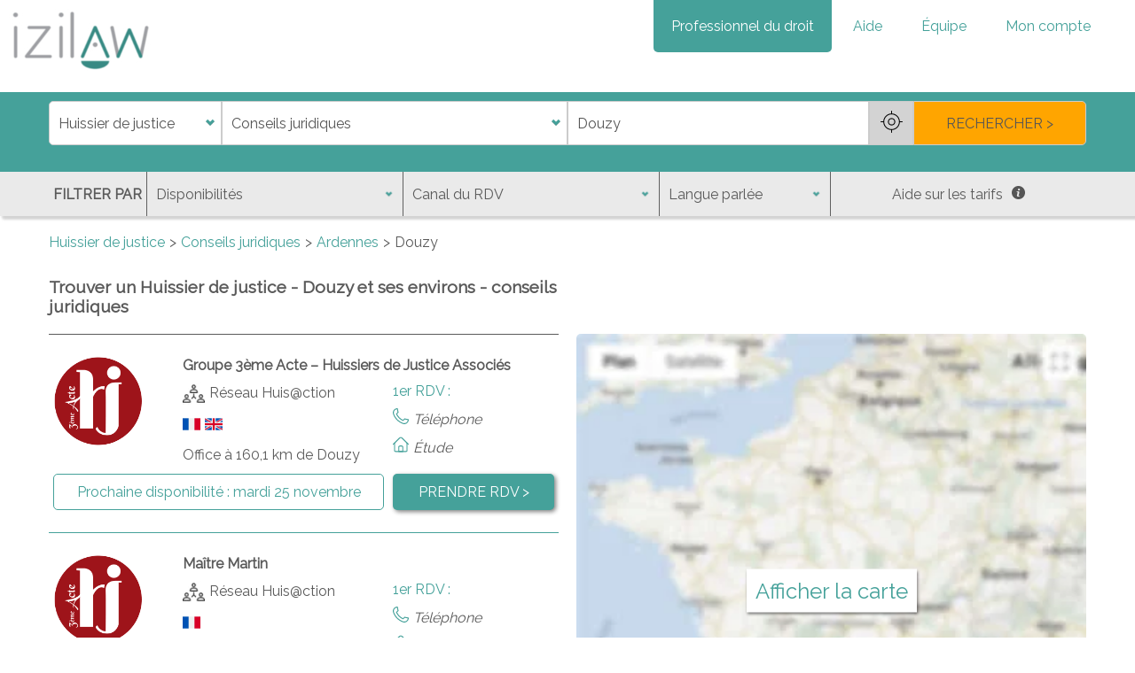

--- FILE ---
content_type: text/html; charset=utf-8
request_url: https://www.izilaw.fr/trouver/huissier-justice/conseil/Douzy/
body_size: 12923
content:
<!DOCTYPE html><html lang="fr"><head><meta charset="utf-8"/><meta content="IE=edge" http-equiv="X-UA-Compatible"/><meta content="width=device-width, initial-scale=1" name="viewport"/><meta content="izilaw" name="author"/><script>
        
        var MARKER_ICON_URL = "/static/main/images/marker.ce672d7f2d4d.png";
        var MARKER_HOVER_ICON_URL = "/static/main/images/marker_hover.b14ed3de7ce7.png";
        var SEARCH_LAT = 49.670682;
        var SEARCH_LNG = 5.042097;
        
            var SEARCH_DOMAIN_SLUG = "conseil";
        
    </script><script defer="" src="/static/main/js/form_tools_native.min.35790d0093d3.js"></script><script defer="" src="/static/main/js/search_map.min.36a7149c53cf.js"></script><script defer="" src="/static/main/js/dynamic_search.min.c2e15cb79d84.js"></script><script defer="" src="/static/main/js/search.min.a22c1d34997a.js"></script><script defer="" src="/static/common/js/gmaps_autocomplete_native.min.aa6c4368786b.js"></script><script defer="" src="https://maps.googleapis.com/maps/api/js?key=AIzaSyBbe68j4faW9U0z8gYZ1eut3j1cjSsMau8&amp;libraries=places&amp;region=FR&amp;callback=gmapsCallback"></script><script defer="" type="application/ld+json">
            {
                "@context": "http://schema.org",
                "@type": "SearchResultsPage",
                "lastReviewed": "2025-11-25 1:04:18",
                "mainContentOfPage": "#results",
                
                    "url": "https://www.izilaw.fr/trouver/huissier-justice/conseil/Douzy/",
                    "specialty": "Conseils juridiques",
                    "breadcrumb": {
                        "@context": "https://schema.org",
                        "@type": "BreadcrumbList",
                            "itemListElement": [{
                                "@type": "ListItem",
                                "position": 1,
                                "name": "Huissier de justice",
                                "item": "https://www.izilaw.fr/huissier-justice/"
                            },{
                                "@type": "ListItem",
                                "position": 2,
                                "name": "Conseils juridiques",
                                "item": "https://www.izilaw.fr/huissier-justice/conseil/"
                            },{
                                "@type": "ListItem",
                                "position": 3,
                                "name": "Douzy",
                                "item": "https://www.izilaw.fr/trouver/huissier-justice/conseil/Douzy/"
                            }]
                    }
                
            }
        </script><script defer="" src="/static/common/js/lazysizes.min.8aa7d6d2af9e.js"></script><script defer="" src="/static/main/js/base.min.f20a91505a28.js"></script><script data-domain="izilaw.fr" defer="" src="https://plausible.io/js/script.js"></script><script defer="" src="https://www.googletagmanager.com/gtag/js?id=AW-828056217"></script><script defer="">
            window.dataLayer = window.dataLayer || [];
            function gtag(){dataLayer.push(arguments);}
            gtag('js', new Date());
            gtag('config', 'AW-828056217');
            var GOOGLE_ADWORDS_ID = 'AW-828056217';
        </script><script data-use-service-core="" defer="" src="https://static.elfsight.com/platform/platform.js"></script></head><body><div class="elfsight-app-77ee8134-809c-47d4-8e93-9df3c157cc19"></div><style>* { font-family: Raleway, sans-serif; } body, header { margin: 0; } .container { width: 1170px; padding: 10px; margin: 0 auto; } .shadow { box-shadow: 3px 3px 3px lightgrey; } #logo { margin: 10px; } nav > * { display: inline; } #navbar { position: absolute; right: 30px; margin-top:20px; list-style-type: none; } #navbar > a, #thematics_dropdown_button { display: inline; background-color: transparent; color: #45a19a; font-size: 1rem; padding: 20px; border-radius: 0 0 5px 5px; cursor: pointer; border: none; text-decoration: none; } #thematics_dropdown_button { margin: 0 4px; } #navbar > a.emphasis { background-color: #45a19a; color: white; } .caret-down { display: inline-block; border: solid #45a19a; border-width: 0 3px 3px 0; transform: rotate(45deg); padding: 3px; margin: 3px; } #thematics_dropdown_content, #menu { display: none; } .btn { cursor: pointer; padding: 10px; border-radius: 5px; text-decoration: none; font-size: 1rem; background-color: #45a19a; border: 1px solid transparent; color: white; box-shadow: 2px 2px 5px grey; } #headbar { width: 100%; margin: 10px 0; } main { margin: 10px auto; } .center { text-align: center; } #iframe_mention { margin-top: 20px; text-align: right; } #iframe_mention p { font-weight: bold; font-size: 15px; color: #45a19a; } #iframe_mention img { width: 128px; margin-right: 10px; margin-left: 10px; } @media screen and (max-width: 1200px) { .container { width: 960px; } } @media screen and (max-width: 992px) { #logo { width: 100px; } #navbar > a, #thematics_dropdown_button { padding: 15px 10px; } .container { width: 720px; } } @media screen and (max-width: 768px) { #navbar > a, #thematics_dropdown_button { display: none; border-radius: 0; text-align: left; } #navbar > a.emphasis { background-color: transparent; color: #45a19a; } #menu { position: relative; float: right; display: block; background-color: #45a19a; color: white; padding: 10px; margin: 10px; border-radius: 5px; font-size: inherit; border: none; z-index: 10; } #menu:focus { outline: none; } #menu .caret-down { border-color: white; } .container { width: 540px; } } @media screen and (max-width: 576px) { .container { width: 92%; } }</style><style>a.orange-btn { background-color: orange; color: #424242; } #headbar { background-color: #45a19a; } .lbl { color: transparent; position: absolute; } #form_main { display: grid; grid-template-columns: 1fr 2fr 2fr 1fr; align-items: center; } #form_main select, #form_main button, #form_main input { color: #555; border: 1px solid #ccc; padding: 0 10px; height: 50px; font-size: 1rem; box-sizing: border-box; } #form_main select { background: #fff url(/static/main/images/down_arrow_select.3543e87a63b5.png) no-repeat; background-size: 20px; background-position: right 2px center; -webkit-appearance: none; -moz-appearance: none; outline: none; cursor: pointer; } #form_main select:disabled { cursor: not-allowed; background-color: #eee; } #form_main > button { cursor: pointer; } #id_job { border-bottom-left-radius: 5px; border-top-left-radius: 5px; } #location_group { display: grid; grid-template-columns: 1fr 50px; } button#near_me { background-color: lightgrey; text-align: center; padding: 0; width: 100%; } #near_me > img { width: 25px; } #form_submit { border-bottom-right-radius: 5px; border-top-right-radius: 5px; background-color: orange; } #form_filters_toggle_container { display: none; } #form_filters_toggle { border: 1px solid white; border-radius: 5px; color: #45a19a; font-size: 0.9rem; background-color: white; padding: 5px 10px; } #form_filters { background-color: #EAEAEA; color: #5A5A5A; } #form_filters .container { padding: 0; } #filters_grid { display: grid; grid-template-columns: 110px 3fr 3fr 2fr 3fr; align-items: center; } #filters_text { font-weight: bold; padding: 5px; } #form_filters select { background: transparent url(/static/main/images/down_arrow_select.3543e87a63b5.png) no-repeat; background-size: 15px; background-position: right 8px center; -webkit-appearance: none; -moz-appearance: none; } #form_filters select, #help_prices { outline: none; cursor: pointer; color: #5A5A5A; border-radius: 0; border: 0; border-left: #606060 solid 1px; height: 50px; font-size: 1rem; padding: 10px; } #help_prices { background-color: transparent; } #help_prices img { width: 15px; margin-left: 10px; } #help_prices_content { display: none; } #search_error { display: none; } #filters_error { text-align: center; } #search_error, #filters_error p { color: red; font-weight: bold; text-align: center; background-color: white; padding: 5px; margin: 0; } #filters_error img { max-width: 100%; margin: 1rem auto; } #breadcrumb ul { list-style: none; padding: 0; } #breadcrumb li { display: inline-block; color: #5A5A5A; } #breadcrumb li+li:before { content: ">"; padding: 0 5px; } #breadcrumb a { color: #45a19a; text-decoration: none; } #loading_wheel_container { display: none; } #results_container { color: #5A5A5A; display: grid; grid-template-columns: 1fr 1fr; grid-gap: 20px; margin-top:30px; } h1 { font-size: 1.2rem; margin: 0; } #results_container > .orange-btn { margin: 0 auto; } #results { border-top: 1px solid #5A5A5A; } .pro { padding: 25px 0; } .pro + .pro { border-top: 1px solid #45a19a; } .active-pro { display: grid; grid-template-columns: 3fr 5fr 4fr; grid-gap: 10px; grid-template-areas: "pic name name" "pic network opt" "pic lang opt" "pic address opt" "slot slot link"; color: #5A5A5A; text-decoration: none; padding: 25px 5px; } .pro-hidden { display: none; } .see-more-profiles { margin: 2rem auto; display: block; } .pro-pic { grid-area: pic; } .pro-pic img { width: 100px; height: 100px; border-radius: 50%; } .pro-name { grid-area: name; font-weight: bold; } .pro-network { grid-area: network; } .network-icon { width: 25px; vertical-align: middle; margin-right: 5px; } .network-content{ display: none; } .pro-lang { grid-area: lang; } .pro-lang img { width: 20px; margin-right: 5px; } .pro-address { grid-area: address; } .passive-pro .address { margin-bottom: 1rem; } .pro-opt { grid-area: opt; font-style: italic; list-style-type: none; padding: 0; margin: 0; } .pro-opt li { margin-bottom: 10px; } .pro-opt li:first-child { font-style: normal; padding: 0; color: #45a19a; } .pro-opt img { width: 18px; margin-right: 5px; } .pro-slot { grid-area: slot; color: #45a19a; text-align: center; border: 1px #45a19a solid; border-radius: 5px; padding: 5px 10px; display: flex; } .pro-slot span, .pro-link span { margin: auto; } .first-slot-loading { font-style: italic; color: #6d6d6d; } .pro-link { grid-area: link; text-align: center; display: flex; } .results-title { text-align: center; font-weight: bold; font-style: italic; margin: 20px 0; font-size: 1.1rem; } hr { border: 1px solid orange; width: 50%; margin-top: 30px; margin-bottom: 10px; } #display_map { display: none; } @media screen and (max-width: 992px) { #form_main { display: grid; grid-template-columns: 1fr; } #form_main select, #form_main button, #form_main input { height: 35px; } #id_job { border-bottom-left-radius: 0; border-top-right-radius: 5px; } #location_group { grid-template-columns: 1fr 35px; } #near_me > img { width: 15px; } #form_submit { border-bottom-left-radius: 5px; border-top-right-radius: 0; } #form_filters { display: none; } #filters_text { display: none; } #filters_grid { grid-template-columns: 1fr 1fr; grid-column-gap: 30px; } #form_filters_toggle_container { display: block; } #form_filters select, #help_prices { border: none; text-align: left; } #results_container { grid-template-columns: 1fr; } #results_container > .orange-btn { margin: 20px auto; } } @media screen and (max-width: 768px) { .active-pro { grid-template-columns: 1fr 4fr; grid-template-areas: "pic name" "pic network" "lang lang" "address address" "opt opt" "slot slot" "link link"; } } @media screen and (max-width: 576px) { #form_submit { height: 30px; } #filters_grid { grid-template-columns: 1fr; } .pro-pic img { width: 70px; height: 70px; } }</style><title>Conseils d'huissiers à Douzy (08) - RDV en ligne</title><meta content="Conseils d'huissiers à Douzy (08) - RDV en ligne" property="og:title"/><meta content="Besoin des conseils juridiques d'un huissier àDouzy (08) dans les Arennes ? Sollicitez un huissier en ligne sur izilaw.fr" name="description" property="og:description"/><meta content="https://www.izilaw.fr/trouver/huissier-justice/conseil/Douzy" property="og:url"/><link href="https://www.izilaw.fr/trouver/huissier-justice/conseil/Douzy" rel="canonical"/><meta content="http://izilawprd-paris.s3.eu-west-3.amazonaws.com/opengraph/izilaw_logo_og.jpg" property="og:image"/><meta content="http://izilawprd-paris.s3.eu-west-3.amazonaws.com/opengraph/izilaw_illustration_og.jpg" property="og:image"/><link href="https://maps.gstatic.com" rel="preconnect"/><link href="https://www.google.fr" rel="preconnect"/><link href="https://www.google.com" rel="preconnect"/><link href="https://googleads.g.doubleclick.net" rel="preconnect"/><link href="https://www.googleadservices.com" rel="preconnect"/><link href="https://www.google-analytics.com" rel="preconnect"/><header><nav><a href="/" title="Accueil izilaw.fr"><picture><source media="(max-width: 580px)" srcset="/static/common/images/izilaw_avocat_notaire_huissier_sm.15e5845f7d9a.webp" type="image/webp"/><source media="(max-width: 580px)" srcset="/static/common/images/izilaw_avocat_notaire_huissier_sm.97084fd73941.jpg" type="image/jpeg"/><img alt="izilaw.fr" id="logo" src="/static/common/images/izilaw_avocat_notaire_huissier_sm.97084fd73941.jpg" title="accueil izilaw"/></picture></a><div id="navbar_overlay"></div><button id="menu" onclick="toggleMenu()">Menu <i class="caret-down"></i></button><div id="navbar"><a class="emphasis" href="/informations/professionnel">Professionnel du droit</a> <a href="/informations/faq">Aide</a> <a href="/informations/equipe">Équipe</a> <a href="/connexion">Mon compte</a></div></nav><div class="shadow" id="headbar"><form action="" id="domain_search" method="post" novalidate=""><div class="container" id="form_main"><label class="lbl" for="id_job">j</label><label class="lbl" for="id_domain">d</label><label class="lbl" for="id_address">a</label><label class="lbl" for="id_dispo_filter">di</label><label class="lbl" for="id_first_appointment_type_filter">f</label><label class="lbl" for="id_language_filter">l</label><input id="id_current_domain" name="current_domain" type="hidden" value="Conseils juridiques"/><select id="id_job" name="job" required=""><option value="">Profession</option><option value="1">Avocat</option><option selected="" value="3">Huissier de justice</option><option value="2">Notaire</option></select><select id="id_domain" name="domain" required=""><option value="">Domaine</option><option selected="" value="50">Conseils juridiques</option><option value="41">Constats</option><option value="25">Impayés et recouvrement</option><option value="53">Jeux concours</option><option value="48">Procédure d'expulsion</option><option value="27">Rapports locatifs</option><option value="49">Saisie contrefaçon</option><option value="47">Signification d'acte</option><option value="33">Ventes aux enchères</option></select><div id="location_group"><input autocomplete="off" id="id_address" name="address" placeholder="Adresse, ville, département, ..." required="" type="text" value="Douzy"/><button id="near_me" title="Proche de moi" type="button"><img alt="Proche de moi" src="[data-uri]"/></button></div><button id="form_submit" type="submit">RECHERCHER &gt;</button></div><div class="container"><p id="search_error">Des paramètres de recherche sont erronés ou manquants, merci de les préciser.</p></div><div class="container" id="form_filters_toggle_container"><button id="form_filters_toggle" type="button">Plus de filtres</button></div><div class="shadow" id="form_filters"><div class="container"><div id="filters_grid"><div id="filters_text">FILTRER PAR</div><select id="id_dispo_filter" name="dispo_filter"><option selected="" value="">Disponibilités</option><option value="3">Dans les 3 jours (ouvrés)</option><option value="7">Dans les 7 jours</option><option value="10">Dans les 10 jours</option><option value="30">Dans les 30 jours</option></select><select id="id_first_appointment_type_filter" name="first_appointment_type_filter"><option selected="" value="">Canal du RDV</option><option value="tel">Au téléphone</option><option value="cab">Dans les locaux</option><option value="visio">En visioconférence</option></select><select id="id_language_filter" name="language_filter"><option selected="" value="">Langue parlée</option><option value="Français">Français</option><option value="Anglais">Anglais</option><option value="Espagnol">Espagnol</option><option value="Allemand">Allemand</option><option value="Italien">Italien</option><option value="Arabe">Arabe</option><option value="Grec">Grec</option><option value="Chinois">Chinois</option><option value="Portugais">Portugais</option><option value="Russe">Russe</option><option value="Libanais">Libanais</option><option value="Japonais">Japonais</option></select><button id="help_prices" type="button">Aide sur les tarifs<img alt="info" src="[data-uri]"/></button></div></div><div class="container" id="help_prices_content"><p>Les huissiers combinent des actes réglementés à un tarif fixé par la loi, et des actes non réglementés qui ont des tarifs libres. <br/> Tous les actes qui sont obligatoirement établis par un huissier ont des tarifs fixés par la loi et donc sont les mêmes quel que soit l'huissier que vous allez consulter.</p><button class="btn" id="close_help_price" type="button">Fermer</button></div></div></form></div></header><main class="container"><nav id="breadcrumb"><ul><li><a href="/huissier-justice/">Huissier de justice</a></li><li><a href="/huissier-justice/conseil/">Conseils juridiques</a></li><li><a href="/trouver/huissier-justice/conseil/Ardennes/">Ardennes</a></li><li>Douzy</li></ul></nav><div id="results_container"><h1>Trouver un Huissier de justice - Douzy et ses environs - conseils juridiques</h1><div></div><div id="loading_wheel_container"><div id="loading_wheel"></div></div><div id="results"><div id="active_profiles"><a class="pro active-pro " href="/trouver/huissier-justice/Romilly-sur-Seine/prendre-rdv/Groupe-3Eme-Acte-Huissiers-De-Justice-Associes-romilly-sur-seine" id="1057"><div class="pro-pic"><img alt="Photo de profil de Groupe 3ème Acte – Huissiers de Justice Associés, Huissier de justice à Romilly-sur-Seine sur izilaw" class="lazyload" src="https://izilawprd-paris.s3.amazonaws.com/media/profile_pictures/1057_2ESk1gD.png" title="Photo de profil de Groupe 3ème Acte – Huissiers de Justice Associés, Huissier de justice à Romilly-sur-Seine sur izilaw"/></div><div class="pro-name">Groupe 3ème Acte – Huissiers de Justice Associés</div><div class="pro-network"><picture><source srcset="/static/main/images/network.2111c18e3977.webp" type="image/webp"/><source srcset="/static/main/images/network.ad71697a1d89.jpg" type="image/jpeg"/><img alt="Réseau" class="network-icon" src="/static/main/images/network.ad71697a1d89.jpg" title="Réseau Huis@ction"/></picture><span class="network-show-more" onclick="show_network_info(1);return false">Réseau Huis@ction</span><div class="network-content" id="network_content_1" onclick="return false"><span class="close" onclick="hide_network_info();return false">×</span></div></div><div class="pro-lang"><img alt="Français" src="https://izilawprd-paris.s3.amazonaws.com/media/flags/france.png" title="Français"/><img alt="Anglais" src="https://izilawprd-paris.s3.amazonaws.com/media/flags/uk.png" title="Anglais"/></div><div class="pro-address">Office à 160,1 km de Douzy</div><ul class="pro-opt"><li>1er RDV :</li><li><img alt="tel" class="lazyload" src="[data-uri]" title="1er RDV au téléphone possible"/>Téléphone</li><li><img alt="loc" class="lazyload" src="[data-uri]" title="1er RDV dans les locaux possible"/>Étude</li></ul><div class="pro-slot"><span>Prochaine disponibilité : <span class="first-slot first-slot-loading" id="first_slot_1057">chargement ...</span></span></div><div class="pro-link btn"><span>PRENDRE RDV &gt;</span></div><div hidden=""><div id="1057_out_of_bounds">false</div><div id="1057_lat">48,5060584</div><div id="1057_lng">3,7495799</div></div></a> <a class="pro active-pro " href="/trouver/huissier-justice/Romilly-sur-Seine/prendre-rdv/Julie-Martin" id="1058"><div class="pro-pic"><img alt="Photo de profil de Julie Martin, Huissier de justice à Romilly-sur-Seine sur izilaw" class="lazyload" src="https://izilawprd-paris.s3.amazonaws.com/media/profile_pictures/1058_TjNN410.png" title="Photo de profil de Julie Martin, Huissier de justice à Romilly-sur-Seine sur izilaw"/></div><div class="pro-name">Maître Martin</div><div class="pro-network"><picture><source srcset="/static/main/images/network.2111c18e3977.webp" type="image/webp"/><source srcset="/static/main/images/network.ad71697a1d89.jpg" type="image/jpeg"/><img alt="Réseau" class="network-icon" src="/static/main/images/network.ad71697a1d89.jpg" title="Réseau Huis@ction"/></picture><span class="network-show-more" onclick="show_network_info(1);return false">Réseau Huis@ction</span><div class="network-content" id="network_content_1" onclick="return false"><span class="close" onclick="hide_network_info();return false">×</span></div></div><div class="pro-lang"><img alt="Français" src="https://izilawprd-paris.s3.amazonaws.com/media/flags/france.png" title="Français"/></div><div class="pro-address">Office à 160,1 km de Douzy</div><ul class="pro-opt"><li>1er RDV :</li><li><img alt="tel" class="lazyload" src="[data-uri]" title="1er RDV au téléphone possible"/>Téléphone</li><li><img alt="loc" class="lazyload" src="[data-uri]" title="1er RDV dans les locaux possible"/>Étude</li></ul><div class="pro-slot"><span>Prochaine disponibilité : <span class="first-slot first-slot-loading" id="first_slot_1058">chargement ...</span></span></div><div class="pro-link btn"><span>PRENDRE RDV &gt;</span></div><div hidden=""><div id="1058_out_of_bounds">false</div><div id="1058_lat">48,5060584</div><div id="1058_lng">3,7495799</div></div></a> <a class="pro active-pro " href="/trouver/huissier-justice/Troyes/prendre-rdv/Groupe-3Eme-Acte-Huissiers-De-Justice-Associes-troyes" id="1055"><div class="pro-pic"><img alt="Photo de profil de Groupe 3ème Acte – Huissiers de Justice Associés, Huissier de justice à Troyes sur izilaw" class="lazyload" src="https://izilawprd-paris.s3.amazonaws.com/media/profile_pictures/1055_z4fRoep.png" title="Photo de profil de Groupe 3ème Acte – Huissiers de Justice Associés, Huissier de justice à Troyes sur izilaw"/></div><div class="pro-name">Groupe 3ème Acte – Huissiers de Justice Associés</div><div class="pro-network"><picture><source srcset="/static/main/images/network.2111c18e3977.webp" type="image/webp"/><source srcset="/static/main/images/network.ad71697a1d89.jpg" type="image/jpeg"/><img alt="Réseau" class="network-icon" src="/static/main/images/network.ad71697a1d89.jpg" title="Réseau Huis@ction"/></picture><span class="network-show-more" onclick="show_network_info(1);return false">Réseau Huis@ction</span><div class="network-content" id="network_content_1" onclick="return false"><span class="close" onclick="hide_network_info();return false">×</span></div></div><div class="pro-lang"><img alt="Français" src="https://izilawprd-paris.s3.amazonaws.com/media/flags/france.png" title="Français"/></div><div class="pro-address">Office à 168,2 km de Douzy</div><ul class="pro-opt"><li>1er RDV :</li><li><img alt="tel" class="lazyload" src="[data-uri]" title="1er RDV au téléphone possible"/>Téléphone</li><li><img alt="loc" class="lazyload" src="[data-uri]" title="1er RDV dans les locaux possible"/>Étude</li></ul><div class="pro-slot"><span>Prochaine disponibilité : <span class="first-slot first-slot-loading" id="first_slot_1055">chargement ...</span></span></div><div class="pro-link btn"><span>PRENDRE RDV &gt;</span></div><div hidden=""><div id="1055_out_of_bounds">false</div><div id="1055_lat">48,299169</div><div id="1055_lng">4,071322</div></div></a> <a class="pro active-pro " href="/trouver/huissier-justice/Troyes/prendre-rdv/Christophe-Clement" id="1056"><div class="pro-pic"><img alt="Photo de profil de Christophe Clement, Huissier de justice à Troyes sur izilaw" class="lazyload" src="https://izilawprd-paris.s3.amazonaws.com/media/profile_pictures/1056.png" title="Photo de profil de Christophe Clement, Huissier de justice à Troyes sur izilaw"/></div><div class="pro-name">Maître Clement</div><div class="pro-network"><picture><source srcset="/static/main/images/network.2111c18e3977.webp" type="image/webp"/><source srcset="/static/main/images/network.ad71697a1d89.jpg" type="image/jpeg"/><img alt="Réseau" class="network-icon" src="/static/main/images/network.ad71697a1d89.jpg" title="Réseau Huis@ction"/></picture><span class="network-show-more" onclick="show_network_info(1);return false">Réseau Huis@ction</span><div class="network-content" id="network_content_1" onclick="return false"><span class="close" onclick="hide_network_info();return false">×</span></div></div><div class="pro-lang"><img alt="Français" src="https://izilawprd-paris.s3.amazonaws.com/media/flags/france.png" title="Français"/></div><div class="pro-address">Office à 168,2 km de Douzy</div><ul class="pro-opt"><li>1er RDV :</li><li><img alt="tel" class="lazyload" src="[data-uri]" title="1er RDV au téléphone possible"/>Téléphone</li><li><img alt="loc" class="lazyload" src="[data-uri]" title="1er RDV dans les locaux possible"/>Étude</li></ul><div class="pro-slot"><span>Prochaine disponibilité : <span class="first-slot first-slot-loading" id="first_slot_1056">chargement ...</span></span></div><div class="pro-link btn"><span>PRENDRE RDV &gt;</span></div><div hidden=""><div id="1056_out_of_bounds">false</div><div id="1056_lat">48,299169</div><div id="1056_lng">4,071322</div></div></a> <a class="pro active-pro " href="/trouver/huissier-justice/Troyes/prendre-rdv/Selarl-Juris3-Commissaires-De-Justice" id="1216"><div class="pro-pic"><img alt="Photo de profil de SELARL JURIS3 Commissaires de Justice, Huissier de justice à Troyes sur izilaw" class="lazyload" src="https://izilawprd-paris.s3.amazonaws.com/media/profile_pictures/1216_aVcDa2A.png" title="Photo de profil de SELARL JURIS3 Commissaires de Justice, Huissier de justice à Troyes sur izilaw"/></div><div class="pro-name">SELARL JURIS3 Commissaires de Justice</div><div class="pro-network"></div><div class="pro-lang"><img alt="Français" src="https://izilawprd-paris.s3.amazonaws.com/media/flags/france.png" title="Français"/><img alt="Anglais" src="https://izilawprd-paris.s3.amazonaws.com/media/flags/uk.png" title="Anglais"/></div><div class="pro-address">Office à 168,5 km de Douzy</div><ul class="pro-opt"><li>1er RDV :</li><li><img alt="tel" class="lazyload" src="[data-uri]" title="1er RDV au téléphone possible"/>Téléphone</li><li><img alt="loc" class="lazyload" src="[data-uri]" title="1er RDV dans les locaux possible"/>Étude</li></ul><div class="pro-slot"><span>Prochaine disponibilité : <span class="first-slot first-slot-loading" id="first_slot_1216">chargement ...</span></span></div><div class="pro-link btn"><span>PRENDRE RDV &gt;</span></div><div hidden=""><div id="1216_out_of_bounds">false</div><div id="1216_lat">48,2973449</div><div id="1216_lng">4,0660121</div></div></a> <a class="pro active-pro " href="/trouver/huissier-justice/Montmorillon/prendre-rdv/Marc-Darmon-montmorillon" id="1822"><div class="pro-pic"><img alt="Photo de profil de Marc Darmon, Huissier de justice à Montmorillon sur izilaw" class="lazyload" src="https://izilawprd-paris.s3.amazonaws.com/media/profile_pictures/1822_2h98Ifn.png" title="Photo de profil de Marc Darmon, Huissier de justice à Montmorillon sur izilaw"/></div><div class="pro-name">Maître Darmon</div><div class="pro-network"></div><div class="pro-lang"><img alt="Français" src="https://izilawprd-paris.s3.amazonaws.com/media/flags/france.png" title="Français"/></div><div class="pro-address">Office à 475,7 km de Douzy</div><ul class="pro-opt"><li>1er RDV :</li><li><img alt="tel" class="lazyload" src="[data-uri]" title="1er RDV au téléphone possible"/>Téléphone</li><li><img alt="loc" class="lazyload" src="[data-uri]" title="1er RDV dans les locaux possible"/>Étude</li></ul><div class="pro-slot"><span>Prochaine disponibilité : <span class="first-slot first-slot-loading" id="first_slot_1822">chargement ...</span></span></div><div class="pro-link btn"><span>PRENDRE RDV &gt;</span></div><div hidden=""><div id="1822_out_of_bounds">false</div><div id="1822_lat">46,4262111</div><div id="1822_lng">0,8683384</div></div></a> <a class="pro active-pro " href="/trouver/huissier-justice/Poitiers/prendre-rdv/Vox--poitiers" id="1821"><div class="pro-pic"><img alt="Photo de profil de Vox , Huissier de justice à Poitiers sur izilaw" class="lazyload" src="https://izilawprd-paris.s3.amazonaws.com/media/profile_pictures/1821_Z7kQbV3.png" title="Photo de profil de Vox , Huissier de justice à Poitiers sur izilaw"/></div><div class="pro-name">Maître</div><div class="pro-network"></div><div class="pro-lang"><img alt="Français" src="https://izilawprd-paris.s3.amazonaws.com/media/flags/france.png" title="Français"/></div><div class="pro-address">Office à 489,3 km de Douzy</div><ul class="pro-opt"><li>1er RDV :</li><li><img alt="tel" class="lazyload" src="[data-uri]" title="1er RDV au téléphone possible"/>Téléphone</li><li><img alt="loc" class="lazyload" src="[data-uri]" title="1er RDV dans les locaux possible"/>Étude</li></ul><div class="pro-slot"><span>Prochaine disponibilité : <span class="first-slot first-slot-loading" id="first_slot_1821">chargement ...</span></span></div><div class="pro-link btn"><span>PRENDRE RDV &gt;</span></div><div hidden=""><div id="1821_out_of_bounds">false</div><div id="1821_lat">46,583648681640625</div><div id="1821_lng">0,34016290307044983</div></div></a> <a class="pro active-pro " href="/trouver/huissier-justice/Valence-en-Poitou/prendre-rdv/Alexis-Mamalet-valence-en-poitou" id="1823"><div class="pro-pic"><img alt="Photo de profil de Alexis Mamalet, Huissier de justice à Valence-en-Poitou sur izilaw" class="lazyload" src="https://izilawprd-paris.s3.amazonaws.com/media/profile_pictures/1823_MFRcxML.png" title="Photo de profil de Alexis Mamalet, Huissier de justice à Valence-en-Poitou sur izilaw"/></div><div class="pro-name">Maître Mamalet</div><div class="pro-network"></div><div class="pro-lang"><img alt="Français" src="https://izilawprd-paris.s3.amazonaws.com/media/flags/france.png" title="Français"/></div><div class="pro-address">Office à 517,5 km de Douzy</div><ul class="pro-opt"><li>1er RDV :</li><li><img alt="tel" class="lazyload" src="[data-uri]" title="1er RDV au téléphone possible"/>Téléphone</li><li><img alt="vis" class="lazyload" src="[data-uri]" title="1er RDV en visioconférence possible"/>Visio</li><li><img alt="loc" class="lazyload" src="[data-uri]" title="1er RDV dans les locaux possible"/>Étude</li></ul><div class="pro-slot"><span>Prochaine disponibilité : <span class="first-slot first-slot-loading" id="first_slot_1823">chargement ...</span></span></div><div class="pro-link btn"><span>PRENDRE RDV &gt;</span></div><div hidden=""><div id="1823_out_of_bounds">false</div><div id="1823_lat">46,316931</div><div id="1823_lng">0,2155808</div></div></a></div><hr/><p class="results-title">Autres huissiers de justice n’ayant pas activé la prise de RDV en ligne</p><div id="passive_profiles"><div class="pro passive-pro "><div class="pro-name"><p>S.C.P VERRIER Philippe</p></div><div class="address">Office à 25,5 km de Douzy</div></div><div class="pro passive-pro "><div class="pro-name"><p>S.E.L.A.R.L ACTIJURIS ARDENNES</p></div><div class="address">Office à 8,2 km de Douzy</div></div><div class="pro passive-pro "><div class="pro-name"><p>S.E.L.A.R.L DAUTREMAY</p></div><div class="address">Office à 39,6 km de Douzy</div></div><div class="pro passive-pro pro-hidden"><div class="pro-name"><p>S.C.P ROUSSEL P.-M. ROUSSEL P.</p></div><div class="address">Office à 25,3 km de Douzy</div></div><div class="pro passive-pro pro-hidden"><div class="pro-name"><p>S.E.L.A.R.L DAUTREMAY</p></div><div class="address">Office à 51,8 km de Douzy</div></div><div class="pro passive-pro pro-hidden"><div class="pro-name"><p>S.C.P BORGNIET DOMINIQUE DUPRE LAURENCE DAVER ARNAUD</p></div><div class="address">Office à 43,5 km de Douzy</div></div><div class="pro passive-pro pro-hidden"><div class="pro-name"><p>S.C.P RANVOISE GERARD VALLERAND JEAN-FRANCOIS</p></div><div class="address">Office à 25,8 km de Douzy</div></div><button class="btn see-more-profiles" type="button">Voir plus de profils</button></div></div><div id="map_container"><div id="display_map"><picture><source data-srcset="/static/main/images/gmaps_blur_fr.aa42f54e6ae1.webp" type="image/webp"/><source data-srcset="/static/main/images/gmaps_blur_fr.9695fda8c173.jpg" type="image/jpeg"/><img alt="Carte" class="lazyload" data-src="/static/main/images/gmaps_blur_fr.9695fda8c173.jpg"/></picture><p>Afficher la carte</p></div><div id="map"></div></div></div><div id="map_limit"> </div><div class="container" id="pro_search">Vous avez besoin de conseils pour mieux anticiper certains risques liés à votre activité professionnelle ou à votre situation personnelle ? Bien souvent on ne pense pas aux huissiers de justice alors que leur expérience des conflits peut nous aider.<br/><br/>Par exemple vous souhaitez vous protéger face à des impayés de loyer ou face à des préjudices liés à une livraison défaillante ? Vous pouvez demander conseils à un huissier de justice sur les éléments à mettre en place.<br/><br/>Les huissiers sont souvent vus comme intervenant uniquement en cas de problème, mais cette expérience les légitime aussi pour agir en amont de ces difficultés pour réduire les risques de préjudice si une de ces difficultés intervient.<br/><br/></div></main><footer><div class="container"><div id="searchlinks_container"><div><div class="footer-subtitle">Autres domaines juridiques dans votre zone</div><a class="search-link" href="/trouver/huissier-justice/constat/Douzy/">Constats - Douzy</a> <a class="search-link" href="/trouver/huissier-justice/impayes-recouvrement/Douzy/">Impayés et recouvrement - Douzy</a> <a class="search-link" href="/trouver/huissier-justice/jeux-concours/Douzy/">Jeux concours - Douzy</a> <a class="search-link" href="/trouver/huissier-justice/procedure-expulsion/Douzy/">Procédure d'expulsion - Douzy</a> <a class="search-link" href="/trouver/huissier-justice/rapports-locatifs/Douzy/">Rapports locatifs - Douzy</a> <a class="search-link" href="/trouver/huissier-justice/saisie-contrefacon/Douzy/">Saisie contrefaçon - Douzy</a> <a class="search-link" href="/trouver/huissier-justice/signification-acte/Douzy/">Signification d'acte - Douzy</a> <a class="search-link" href="/trouver/huissier-justice/ventes-aux-encheres/Douzy/">Ventes aux enchères - Douzy</a><div class="footer-subtitle">Autres professions dans votre zone</div><a class="search-link" href="/trouver/avocat/tous/Charleville-M%C3%A9zi%C3%A8res/">Avocat à Charleville-Mézières</a> <a class="search-link" href="/trouver/notaire/immobilier/Charleville-M%C3%A9zi%C3%A8res/">Notaire à Charleville-Mézières</a></div><div><div class="footer-subtitle">Villes proches</div><div class="pro-search-content"><div><a class="search-link" href="/trouver/huissier-justice/conseil/Balan/">Huissiers de justice Balan</a> <a class="search-link" href="/trouver/huissier-justice/conseil/Bazeilles/">Huissiers de justice Bazeilles</a> <a class="search-link" href="/trouver/huissier-justice/conseil/Carignan/">Huissiers de justice Carignan</a> <a class="search-link" href="/trouver/huissier-justice/conseil/Charleville-M%C3%A9zi%C3%A8res/">Huissiers de justice Charleville-Mézières</a> <a class="search-link" href="/trouver/huissier-justice/conseil/Floing/">Huissiers de justice Floing</a></div><div><a class="search-link" href="/trouver/huissier-justice/conseil/La%20Francheville/">Huissiers de justice La Francheville</a> <a class="search-link" href="/trouver/huissier-justice/conseil/Les%20Ayvelles/">Huissiers de justice Les Ayvelles</a> <a class="search-link" href="/trouver/huissier-justice/conseil/Prix-l%C3%A8s-M%C3%A9zi%C3%A8res/">Huissiers de justice Prix-lès-Mézières</a> <a class="search-link" href="/trouver/huissier-justice/conseil/Sedan/">Huissiers de justice Sedan</a> <a class="search-link" href="/trouver/huissier-justice/conseil/Vrigne-aux-Bois/">Huissiers de justice Vrigne aux Bois</a> <a class="search-link" href="/trouver/huissier-justice/conseil/Warcq/">Huissiers de justice Warcq</a></div></div></div></div><div id="sn_container"><picture><source data-srcset="/static/common/images/willa.c21294c1224c.webp" type="image/webp"/><source data-srcset="/static/common/images/willa.815b948fa000.jpg" type="image/jpeg"/><img alt="Willa" class="lazyload" data-src="/static/common/images/willa.815b948fa000.jpg" id="logo_willa" title="Willa"/></picture><div><a href="https://www.linkedin.com/company/izilaw" rel="noreferrer" target="_blank"><picture><source data-srcset="/static/common/images/linkedin.d436fb38cb33.webp" type="image/webp"/><source data-srcset="/static/common/images/linkedin.9b1704b206f3.jpg" type="image/jpeg"/><img alt="Logo Linkedin" class="lazyload" data-src="/static/common/images/linkedin.9b1704b206f3.jpg" title="Suivez-nous sur Linkedin"/></picture></a> <a href="https://www.facebook.com/izilaw/" rel="noreferrer" target="_blank"><picture><source data-srcset="/static/common/images/facebook.02d7051cde2d.webp" type="image/webp"/><source data-srcset="/static/common/images/facebook.c9d134a8a0b1.jpg" type="image/jpeg"/><img alt="Logo Facebook" class="lazyload" data-src="/static/common/images/facebook.c9d134a8a0b1.jpg" title="Suivez-nous sur Facebook"/></picture></a> <a href="https://twitter.com/izilaw" rel="noreferrer" target="_blank"><picture><source data-srcset="/static/common/images/twitter.f876f1ef56aa.webp" type="image/webp"/><source data-srcset="/static/common/images/twitter.568fa300121b.jpg" type="image/jpeg"/><img alt="Logo Twitter" class="lazyload" data-src="/static/common/images/twitter.568fa300121b.jpg" title="Suivez-nous sur Twitter"/></picture></a> <a href="/fiches-pratiques/" target="_blank"><picture><source data-srcset="/static/common/images/blog.2811c60fab45.webp" type="image/webp"/><source data-srcset="/static/common/images/blog.7471b0a34cf0.jpg" type="image/jpeg"/><img alt="Blog izilaw" class="lazyload" data-src="/static/common/images/blog.7471b0a34cf0.jpg" title="Suivez notre blog"/></picture></a></div></div><div id="mentions"><p>Copyright © 2025 izilaw, tous droits réservés.</p><p><a href="/fiches-pratiques/" target="_blank">Fiches pratiques</a> <a href="/informations/equipe">L'équipe</a> <a href="/informations/faq-professionnels">FAQ Professionnels</a> <a href="/informations/faq-utilisateurs">FAQ Particuliers</a> <a id="contact_protected" target="_blank">Nous contacter : contact@izilaw.fr</a></p><p><a href="/informations/cgu">Conditions générales d'utilisation</a> <a href="/informations/protection-et-securite-des-donnees">Politique relative à la protection des données personnelles</a> <a href="/informations/mentions-legales">Mentions légales</a> <a href="/informations/transparence">Transparence de la plateforme</a></p></div></div></footer><link href="https://fonts.googleapis.com/css?family=Raleway&amp;display=swap" rel="stylesheet"/><link href="/static/main/css/base.min.82eac90cab33.css" rel="stylesheet"/><link href="/static/main/css/search.min.6d10a7218575.css" rel="stylesheet"/></body></html>

--- FILE ---
content_type: text/css; charset="utf-8"
request_url: https://www.izilaw.fr/static/main/css/search.min.6d10a7218575.css
body_size: -191
content:
@keyframes spin{0%{transform:rotate(0deg)}to{transform:rotate(360deg)}}a.orange-btn:hover{border-color:orange;color:orange}#domain_search .error{border:2px solid red;color:red}#near_me:hover,.pro:hover{background-color:#d3d3d3;cursor:pointer}#form_submit:hover{background-color:#fff;border-color:orange;color:orange;font-weight:700}#display_map:hover p,#form_filters select.bold,#help_prices:hover{font-weight:700}#help_prices_content p{font-style:italic;padding:10px 0;margin-bottom:0}#help_prices_content button{margin:5px auto 10px}#breadcrumb a:hover{text-decoration:underline}.pro:hover{background-color:#f2f2f2}#map.loading,.pro-slot{background-color:#fff}.network-show-more:hover{text-decoration:underline;cursor:pointer}#display_map p,.network-content{position:absolute;background-color:#fff;padding:10px}.network-content{margin-top:10px;border:1px solid #606060;border-radius:5px;max-width:250px}.network-content img{width:100px;margin-top:25px}.close{font-size:2rem;top:0;right:10px;position:absolute}.close:hover{font-weight:700;cursor:pointer}#display_map{margin:0 auto;cursor:pointer;text-align:center;position:relative}#display_map img{width:100%;margin:0 auto;border-radius:5px}#display_map p{color:#45a19a;font-size:1.5rem;top:50%;left:50%;transform:translate(-50%,-50%);margin:0;box-shadow:1px 2px 3px rgba(0,0,0,.5)}#loading_wheel_container{height:90vh}#loading_wheel{border:16px solid #f3f3f3;border-top:16px solid #45a19a;border-radius:50%;width:30vh;height:30vh;animation:spin 2s linear infinite;margin:auto;margin-top:30vh}#map.loading{opacity:.7;z-index:1}#pro_search svg a path{fill:#45a19a;fill-opacity:.6}#pro_search svg path{fill:#ccc;fill-opacity:1;stroke:#fff;stroke-opacity:1;stroke-width:.5}#searchlinks_container{grid-template-columns:1fr 1fr}

--- FILE ---
content_type: application/javascript; charset="utf-8"
request_url: https://www.izilaw.fr/static/common/js/gmaps_autocomplete_native.min.aa6c4368786b.js
body_size: -702
content:
var autocomplete;function initAutocomplete(){var b=document.getElementById("id_address");var a={types:["geocode"],componentRestrictions:{country:"fr"}};autocomplete=new google.maps.places.Autocomplete(b,a);autocomplete.addListener("place_changed",function(){b.classList.remove("error")})};

--- FILE ---
content_type: application/javascript; charset="utf-8"
request_url: https://www.izilaw.fr/static/main/js/form_tools_native.min.35790d0093d3.js
body_size: 416
content:
var job_input=document.getElementById("id_job");var domain_input=document.getElementById("id_domain");var address_input=document.getElementById("id_address");function fillDomainsFromJob(){if(job_input.value!==""){var a=new XMLHttpRequest();a.onloadend=function(){domain_input.innerHTML="<option value='' selected>Domaine</option>";console.log(domain_input.value);JSON.parse(a.responseText).forEach(function(b){var c=document.createElement("option");c.value=b.id;c.innerText=b.name;domain_input.appendChild(c)});domain_input.removeAttribute("disabled")};a.onerror=function(){alert("Une erreur est survenue :( Merci de recharger la page.")};a.open("GET","/ws/job/"+job_input.value+"/get_domains");a.send()}else{domain_input.innerHTML="<option selected>Domaine</option>";domain_input.setAttribute("disabled","disabled")}}if(!domain_input.value){fillDomainsFromJob()}job_input.addEventListener("change",function(){if(this.validity.valid){this.classList.remove("error");fillDomainsFromJob()}else{this.classList.add("error")}});domain_input.addEventListener("change",function(){if(this.validity.valid){this.classList.remove("error")}else{this.classList.add("error")}});address_input.addEventListener("keyup",function(){if(this.validity.valid){this.classList.remove("error")}else{this.classList.add("error")}});document.getElementById("domain_search").onsubmit=function(b){var d=document.getElementById("search_error");var c=false;if(!job_input.validity.valid){job_input.classList.add("error");c=true}if(!domain_input.validity.valid){domain_input.classList.add("error");c=true}if(!address_input.validity.valid){address_input.classList.add("error");c=true}if(c){d.innerHTML="Certains champs obligatoires n'ont pas été renseignés !";d.style.display="block";var a=document.getElementById("slogan");if(a){document.getElementById("slogan").style.display="none"}b.preventDefault();b.stopPropagation();return false}else{return true}};document.getElementById("near_me").addEventListener("click",function(){if(navigator.geolocation){navigator.geolocation.getCurrentPosition(function(a){var d=a.coords.latitude;var b=a.coords.longitude;var c=new google.maps.Geocoder;c.geocode({location:{lat:d,lng:b}},function(g,e){if(e==="OK"){if(g[0]){console.log(g[0]);var j="";var h="";for(var f=0;f<g[0].address_components.length;f++){if(g[0].address_components[f].types[0]==="locality"){j=g[0].address_components[f]["long_name"]}else{if(g[0].address_components[f].types[0]==="postal_code"){h=g[0].address_components[f]["long_name"]}}}address_input.value=h+" "+j}else{_handleLocationError(true)}}else{_handleLocationError(true)}})},function(){_handleLocationError(true)})}else{_handleLocationError(false)}});function _handleLocationError(a){alert(a?"Désolé, le service de géolocalisation ne parvient pas à vous localiser.":"Désolé, votre navigateur internet ne permet pas de vous géolocaliser.")};

--- FILE ---
content_type: application/javascript; charset="utf-8"
request_url: https://www.izilaw.fr/static/main/js/base.min.f20a91505a28.js
body_size: -595
content:
thematics_dropdown_button=document.getElementById("thematics_dropdown_button");if(thematics_dropdown_button){thematics_dropdown_button.addEventListener("click",function(){this.nextSibling.classList.toggle("show");this.classList.toggle("active")});Array.prototype.forEach.call(document.getElementsByClassName("dropdown-launcher-text"),function(el){el.addEventListener("click",function(){this.classList.toggle("active");this.nextElementSibling.classList.toggle("show")})})}function toggleMenu(){document.getElementById("navbar").classList.toggle("responsive");document.getElementById("navbar_overlay").classList.toggle("overlay")}var e1="@";var e2="izilaw.fr";var e3="contact";document.getElementById("contact_protected").setAttribute("href","mailto:"+e3+e1+e2);

--- FILE ---
content_type: application/javascript; charset="utf-8"
request_url: https://www.izilaw.fr/static/main/js/search.min.a22c1d34997a.js
body_size: 425
content:
form_filters_toggle=document.getElementById("form_filters_toggle");dispo_filter=document.getElementById("id_dispo_filter");first_appointment_type_filter=document.getElementById("id_first_appointment_type_filter");language_filter=document.getElementById("id_language_filter");active_pro_list=document.getElementsByClassName("active-pro");display_map=document.getElementById("display_map");map_el=document.getElementById("map");map_container=document.getElementById("map_container");results=document.getElementById("results");see_more_profiles_btns=document.getElementsByClassName("see-more-profiles");function emphase_select(el){if(el.options[el.selectedIndex].value){el.classList.add("bold")}else{el.classList.remove("bold")}}function submitForm(){document.getElementById("domain_search").submit()}function get_first_availabilities(){for(var j=0;j<active_pro_list.length;j++){var xhr=new XMLHttpRequest;xhr.pro_id=active_pro_list[j].id;xhr.open("GET","/ws/pro/availability/first/"+xhr.pro_id);xhr.addEventListener("readystatechange",function(){if(this.readyState===XMLHttpRequest.DONE){var first_slot=document.getElementById("first_slot_"+this.pro_id);first_slot.classList.remove("first-slot-loading");if(this.status===200){first_slot.innerText=this.responseText.replace(/"/g,"")}else{first_slot.innerText="aucune actuellement"}}});xhr.send(null)}}function gmapsCallback(){initAutocomplete();if(display_map){display_map.style.display="block"}}get_first_availabilities();emphase_select(dispo_filter);emphase_select(first_appointment_type_filter);emphase_select(language_filter);form_filters_toggle.addEventListener("click",function(){form_filters_toggle.style.display="none";document.getElementById("form_filters").style.display="block"});dispo_filter.addEventListener("change",submitForm);first_appointment_type_filter.addEventListener("change",submitForm);language_filter.addEventListener("change",submitForm);document.getElementById("help_prices").addEventListener("click",function(){document.getElementById("help_prices_content").style.display="block"});document.getElementById("close_help_price").addEventListener("click",function(){document.getElementById("help_prices_content").style.display="none"});function show_network_info(network_id){var content=document.getElementById("network_content_"+network_id);if(!content.dataset.loaded){content.getElementsByClassName("close")[0].addEventListener("click",function(){content.style.display="none"});var xhr=new XMLHttpRequest;xhr.open("GET","/ws/network/"+network_id+"/");xhr.addEventListener("readystatechange",function(){if(xhr.readyState==XMLHttpRequest.DONE){if(xhr.status==200){data=JSON.parse(xhr.responseText);var img=document.createElement("img");img.setAttribute("src",data.picture);content.appendChild(img);var p=document.createElement("p");p.innerHTML=data.short_description;content.appendChild(p);content.style.display="block";content.dataset.loaded=true}else{content.append("<i>Nous sommes désolés, une erreur est survenue.</i>")}}});xhr.send(null);return xhr}else{content.style.display="block"}}function hide_network_info(){this.parentNode.style.display="none"}if(display_map){display_map.addEventListener("click",function(){display_map.style.display="none";var map=initMap();var mapData=getMapData();var markers=addMarkers(map,true,mapData);map_el.style.height="80vh";google.maps.event.addListenerOnce(map,"idle",function(){map.addListener("dragend",function(){getResultsAndFulfillTable(map,function(){deleteMarkers(markers);markers=addMarkers(map,false,getMapData());get_first_availabilities()})});map.addListener("zoom_changed",function(){getResultsAndFulfillTable(map,function(){deleteMarkers(markers);markers=addMarkers(map,false,getMapData());get_first_availabilities()})})});if(window.innerWidth>992){window.addEventListener("scroll",function(){var minY=results.offsetTop;var maxY=results.offsetTop+results.offsetHeight-map_el.offsetHeight;map_el.style.width=map_container.offsetWidth+"px";if(window.scrollY>minY&&window.scrollY<maxY){map_el.style.position="fixed";map_el.style.top="5px"}else{map_el.style.position="relative";if(window.scrollY>maxY){map_el.style.top=results.offsetHeight-map_el.offsetHeight+"px"}else{map_el.style.top=0}}})}})}var d=new Date;d.setTime(d.getTime()+60*60*1e3);document.cookie="izilaw_search_link="+window.location.href+"; expires="+d.toUTCString()+"; path=/";document.cookie="izilaw_search_domain="+SEARCH_DOMAIN_SLUG+"; expires="+d.toUTCString()+"; path=/";for(var k=0;k<see_more_profiles_btns.length;k++){see_more_profiles_btns[k].addEventListener("click",function(){var hidden_profiles=document.getElementsByClassName("pro-hidden");while(hidden_profiles.length>0){hidden_profiles[0].classList.remove("pro-hidden")}this.style.display="none"})}

--- FILE ---
content_type: application/javascript; charset="utf-8"
request_url: https://www.izilaw.fr/static/main/js/dynamic_search.min.c2e15cb79d84.js
body_size: 168
content:
var WEEKDAYS=new Array(7);WEEKDAYS[0]="dimanche";WEEKDAYS[1]="lundi";WEEKDAYS[2]="mardi";WEEKDAYS[3]="mercredi";WEEKDAYS[4]="jeudi";WEEKDAYS[5]="vendredi";WEEKDAYS[6]="samedi";var MONTHS=new Array(12);MONTHS[0]="janvier";MONTHS[1]="février";MONTHS[2]="mars";MONTHS[3]="avril";MONTHS[4]="mai";MONTHS[5]="juin";MONTHS[6]="juillet";MONTHS[7]="août";MONTHS[8]="septembre";MONTHS[9]="octobre";MONTHS[10]="novembre";MONTHS[11]="décembre";function getResultsAndFulfillTable(map,callback){map_container=document.getElementById("map");loading_wheel_container=document.getElementById("loading_wheel_container");results=document.getElementById("results");results.style.display="none";loading_wheel_container.style.display="block";map_container.classList.add("loading");map.setOptions({draggable:false,zoomControl:false,scrollwheel:false,disableDoubleClickZoom:true});var xhr=new XMLHttpRequest;xhr.open("POST","/ws/search_from_bounds/");xhr.setRequestHeader("Content-Type","application/json;charset=UTF-8");var data={job:parseInt(document.getElementById("id_job").value),domain:parseInt(document.getElementById("id_domain").value),north_limit:map.getBounds().getNorthEast().lat(),east_limit:map.getBounds().getNorthEast().lng(),south_limit:map.getBounds().getSouthWest().lat(),west_limit:map.getBounds().getSouthWest().lng(),dispo:document.getElementById("id_dispo_filter").value,new_client_appointment_type:document.getElementById("id_first_appointment_type_filter").value};xhr.addEventListener("readystatechange",function(){if(xhr.readyState==XMLHttpRequest.DONE){if(xhr.status==200){fulfillPage(JSON.parse(xhr.responseText),callback);loading_wheel_container.style.display="none";results.style.display="block";map_container.classList.remove("loading");map.setOptions({draggable:true,zoomControl:true,scrollwheel:true,disableDoubleClickZoom:false})}else{alert("Désolé, notre site est en cours de maintenance et cette fonctionnalité n'est pas disponible pour le moment.")}}});xhr.send(JSON.stringify(data));return xhr}function fulfillPage(data,callback){var active_profiles=document.getElementById("active_profiles");var passive_profiles=document.getElementById("passive_profiles");active_profiles.innerHTML=null;passive_profiles.innerHTML=null;if(data.active_profiles&&data.passive_profiles){active_profiles.innerHTML=data.active_profiles;passive_profiles.innerHTML=data.passive_profiles;callback()}else{active_profiles.innerHTML="Nous sommes désolés, <b>nous n’avons pas encore de professionnel référencé correspondant à vos critères de recherche.</b> <br>"+"Notre équipe travaille activement à faire grandir la communauté de professionnels sur izilaw. <br>"}var see_more_profiles_btns=document.getElementsByClassName("see-more-profiles");for(var k=0;k<see_more_profiles_btns.length;k++){see_more_profiles_btns[k].style.display="none"}var hidden_profiles=document.getElementsByClassName("pro-hidden");while(hidden_profiles.length>0){hidden_profiles[0].classList.remove("pro-hidden")}}

--- FILE ---
content_type: application/javascript; charset="utf-8"
request_url: https://www.izilaw.fr/static/main/js/search_map.min.36a7149c53cf.js
body_size: -176
content:
function initMap(){return new google.maps.Map(document.getElementById("map"),{zoom:5,center:{lat:46.52863469527167,lng:2.43896484375}})}function deleteMarkers(b){for(var a=0;a<b.length;a++){b[a].setMap(null)}}function addMarkers(f,a,e){var d=new google.maps.LatLngBounds();var c=new google.maps.LatLngBounds();var b=document.getElementById("results");d.extend(new google.maps.LatLng(SEARCH_LAT,SEARCH_LNG));c.extend(new google.maps.LatLng(SEARCH_LAT,SEARCH_LNG));var g=e.map(function(l,k){var j=new google.maps.Marker({position:l,title:l.fullname,map:f,icon:MARKER_ICON_URL,id:l.id});var h=document.getElementById(j.id);j.addListener("click",function(){h.scrollIntoView({behavior:"smooth",block:"center",inline:"center"});h.style.backgroundColor="#f2f2f2";setTimeout(function(){h.style.backgroundColor=""},2000)});h.addEventListener("mouseover",function(){j.setIcon(MARKER_HOVER_ICON_URL)});h.addEventListener("mouseout",function(){j.setIcon(MARKER_ICON_URL)});if(a){if(!l.out_of_bounds){d.extend(new google.maps.LatLng(j.position.lat(),j.position.lng()))}else{c.extend(new google.maps.LatLng(j.position.lat(),j.position.lng()))}}return j});if(a){if(!d.isEmpty()){_autoBounds(f,d)}else{_autoBounds(f,c)}}return g}function getMapData(){var a=[];active_profiles=document.getElementsByClassName("active-pro");for(var b=0;b<active_profiles.length;b++){var c=active_profiles[b].id;a.push({id:c,fullname:active_profiles[b].getElementsByClassName("pro-name")[0].textContent,lat:parseFloat(document.getElementById(c+"_lat").textContent.replace(",",".")),lng:parseFloat(document.getElementById(c+"_lng").textContent.replace(",",".")),out_of_bounds:(document.getElementById(c+"_out_of_bounds").textContent==="true")})}return a}function _autoBounds(b,a){b.fitBounds(a);b.panToBounds(a);google.maps.event.addListenerOnce(b,"idle",function(){if(b.getZoom()>12){b.setZoom(12)}})};